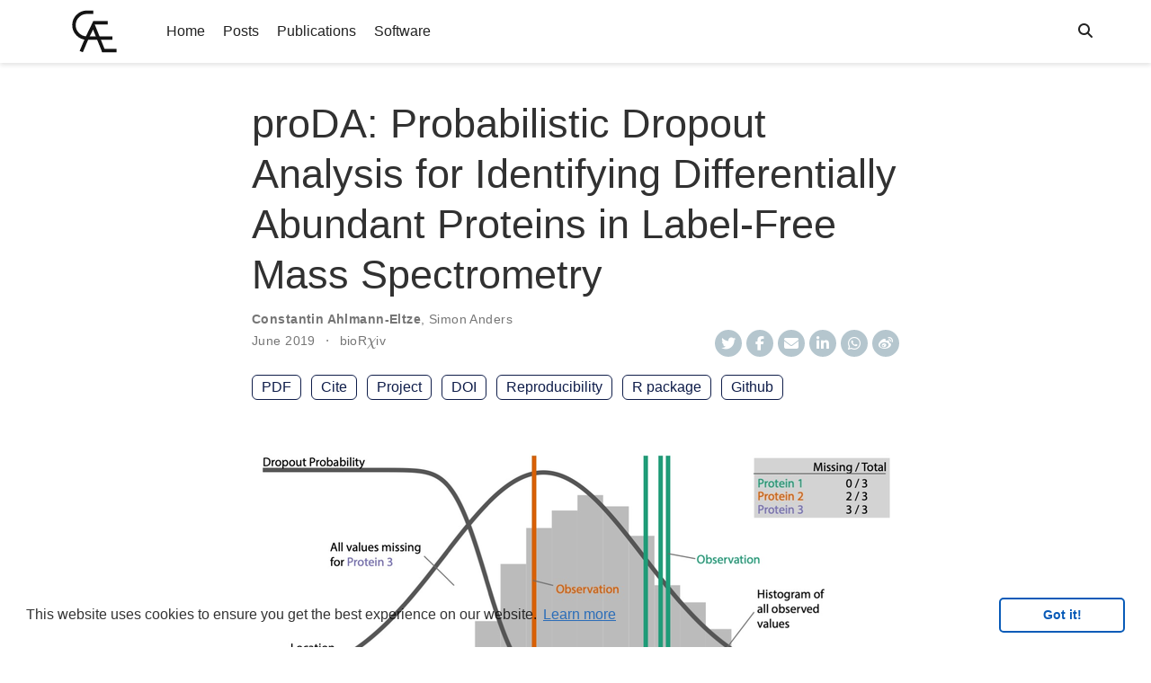

--- FILE ---
content_type: text/html;charset=UTF-8
request_url: https://const-ae.name/publication/proda-preprint/
body_size: 8417
content:
<!DOCTYPE html><html lang="en-us"><head>

  <meta charset="utf-8">
  <meta name="viewport" content="width=device-width, initial-scale=1">
  <meta http-equiv="X-UA-Compatible" content="IE=edge">
  <meta name="generator" content="Source Themes Academic 4.3.1">

  

  
  
  
  
  
    
    
    
  
  

  <meta name="author" content="Constantin Ahlmann-Eltze">

  
  
  
    
  
  <meta name="description" content="Decide which proteins are differentially abundant in label-free mass spectormetry without imputation.">

  
  <link rel="alternate" hreflang="en-us" href="https://const-ae.name/publication/proda-preprint/">

  


  

  
  
  
  <meta name="theme-color" content="#0f1d4a">
  

  
  
  
  
    
    <link rel="stylesheet" href="https://cdnjs.cloudflare.com/ajax/libs/academicons/1.8.6/css/academicons.min.css" integrity="sha256-uFVgMKfistnJAfoCUQigIl+JfUaP47GrRKjf6CTPVmw=" crossorigin="anonymous">
    <link rel="stylesheet" href="https://cdnjs.cloudflare.com/ajax/libs/font-awesome/6.5.2/css/all.min.css" integrity="sha512-SnH5WK+bZxgPHs44uWIX+LLJAJ9/2PkPKZ5QiAj6Ta86w+fsb2TkcmfRyVX3pBnMFcV7oQPJkl9QevSCWr3W6A==" crossorigin="anonymous">
    <link rel="stylesheet" href="https://cdnjs.cloudflare.com/ajax/libs/fancybox/3.2.5/jquery.fancybox.min.css" integrity="sha256-ygkqlh3CYSUri3LhQxzdcm0n1EQvH2Y+U5S2idbLtxs=" crossorigin="anonymous">

    
    
    
      
    
    
      
      
        
          <link rel="stylesheet" href="https://cdnjs.cloudflare.com/ajax/libs/highlight.js/9.15.6/styles/github.min.css" crossorigin="anonymous" title="hl-light">
          <link rel="stylesheet" href="https://cdnjs.cloudflare.com/ajax/libs/highlight.js/9.15.6/styles/dracula.min.css" crossorigin="anonymous" title="hl-dark" disabled="">
        
      
    

    

    

  

  
  
  <link rel="stylesheet" href="https://fonts.googleapis.com/css?family=IBM+Plex+Sans|Roboto+Mono&amp;display=swap">
  

  
  
  
  <link rel="stylesheet" href="/css/academic.min.91b68b5315119e421509226f9128ed03.css">

  
    
    
    
    
      
    
      
    
    
    
    <link rel="stylesheet" href="/css/academic.c099d440d328193adef784a1e89b902a.css">
  

  
  
    
    
    
    
    
    
    
    
    
  
  

  

  <link rel="manifest" href="/site.webmanifest">
  <link rel="icon" type="image/png" href="/img/icon.png">
  <link rel="apple-touch-icon" type="image/png" href="/img/icon-192.png">

  <link rel="canonical" href="https://const-ae.name/publication/proda-preprint/">

  
  
  
  
    
  
  <meta property="twitter:card" content="summary_large_image">
  
  <meta property="twitter:site" content="@const_ae">
  <meta property="twitter:creator" content="@const_ae">
  
  <meta property="og:site_name" content="const-ae">
  <meta property="og:url" content="https://const-ae.name/publication/proda-preprint/">
  <meta property="og:title" content="proDA: Probabilistic Dropout Analysis for Identifying Differentially Abundant Proteins in Label-Free Mass Spectrometry | const-ae">
  <meta property="og:description" content="Decide which proteins are differentially abundant in label-free mass spectormetry without imputation."><meta property="og:image" content="https://const-ae.name/publication/proda-preprint/featured.png">
  <meta property="twitter:image" content="https://const-ae.name/publication/proda-preprint/featured.png"><meta property="og:locale" content="en-us">
  
  <meta property="article:published_time" content="2019-06-06T00:00:00+00:00">
  
  <meta property="article:modified_time" content="2019-06-06T00:00:00+00:00">
  

  

<link rel="stylesheet" href="//cdnjs.cloudflare.com/ajax/libs/cookieconsent2/3.0.3/cookieconsent.min.css">





  


  <title>proDA: Probabilistic Dropout Analysis for Identifying Differentially Abundant Proteins in Label-Free Mass Spectrometry | const-ae</title>

<style type="text/css">.MathJax_Hover_Frame {border-radius: .25em; -webkit-border-radius: .25em; -moz-border-radius: .25em; -khtml-border-radius: .25em; box-shadow: 0px 0px 15px #83A; -webkit-box-shadow: 0px 0px 15px #83A; -moz-box-shadow: 0px 0px 15px #83A; -khtml-box-shadow: 0px 0px 15px #83A; border: 1px solid #A6D ! important; display: inline-block; position: absolute}
.MathJax_Menu_Button .MathJax_Hover_Arrow {position: absolute; cursor: pointer; display: inline-block; border: 2px solid #AAA; border-radius: 4px; -webkit-border-radius: 4px; -moz-border-radius: 4px; -khtml-border-radius: 4px; font-family: 'Courier New',Courier; font-size: 9px; color: #F0F0F0}
.MathJax_Menu_Button .MathJax_Hover_Arrow span {display: block; background-color: #AAA; border: 1px solid; border-radius: 3px; line-height: 0; padding: 4px}
.MathJax_Hover_Arrow:hover {color: white!important; border: 2px solid #CCC!important}
.MathJax_Hover_Arrow:hover span {background-color: #CCC!important}
</style><style type="text/css">#MathJax_About {position: fixed; left: 50%; width: auto; text-align: center; border: 3px outset; padding: 1em 2em; background-color: #DDDDDD; color: black; cursor: default; font-family: message-box; font-size: 120%; font-style: normal; text-indent: 0; text-transform: none; line-height: normal; letter-spacing: normal; word-spacing: normal; word-wrap: normal; white-space: nowrap; float: none; z-index: 201; border-radius: 15px; -webkit-border-radius: 15px; -moz-border-radius: 15px; -khtml-border-radius: 15px; box-shadow: 0px 10px 20px #808080; -webkit-box-shadow: 0px 10px 20px #808080; -moz-box-shadow: 0px 10px 20px #808080; -khtml-box-shadow: 0px 10px 20px #808080; filter: progid:DXImageTransform.Microsoft.dropshadow(OffX=2, OffY=2, Color='gray', Positive='true')}
#MathJax_About.MathJax_MousePost {outline: none}
.MathJax_Menu {position: absolute; background-color: white; color: black; width: auto; padding: 5px 0px; border: 1px solid #CCCCCC; margin: 0; cursor: default; font: menu; text-align: left; text-indent: 0; text-transform: none; line-height: normal; letter-spacing: normal; word-spacing: normal; word-wrap: normal; white-space: nowrap; float: none; z-index: 201; border-radius: 5px; -webkit-border-radius: 5px; -moz-border-radius: 5px; -khtml-border-radius: 5px; box-shadow: 0px 10px 20px #808080; -webkit-box-shadow: 0px 10px 20px #808080; -moz-box-shadow: 0px 10px 20px #808080; -khtml-box-shadow: 0px 10px 20px #808080; filter: progid:DXImageTransform.Microsoft.dropshadow(OffX=2, OffY=2, Color='gray', Positive='true')}
.MathJax_MenuItem {padding: 1px 2em; background: transparent}
.MathJax_MenuArrow {position: absolute; right: .5em; padding-top: .25em; color: #666666; font-size: .75em}
.MathJax_MenuActive .MathJax_MenuArrow {color: white}
.MathJax_MenuArrow.RTL {left: .5em; right: auto}
.MathJax_MenuCheck {position: absolute; left: .7em}
.MathJax_MenuCheck.RTL {right: .7em; left: auto}
.MathJax_MenuRadioCheck {position: absolute; left: .7em}
.MathJax_MenuRadioCheck.RTL {right: .7em; left: auto}
.MathJax_MenuLabel {padding: 1px 2em 3px 1.33em; font-style: italic}
.MathJax_MenuRule {border-top: 1px solid #DDDDDD; margin: 4px 3px}
.MathJax_MenuDisabled {color: GrayText}
.MathJax_MenuActive {background-color: #606872; color: white}
.MathJax_MenuDisabled:focus, .MathJax_MenuLabel:focus {background-color: #E8E8E8}
.MathJax_ContextMenu:focus {outline: none}
.MathJax_ContextMenu .MathJax_MenuItem:focus {outline: none}
#MathJax_AboutClose {top: .2em; right: .2em}
.MathJax_Menu .MathJax_MenuClose {top: -10px; left: -10px}
.MathJax_MenuClose {position: absolute; cursor: pointer; display: inline-block; border: 2px solid #AAA; border-radius: 18px; -webkit-border-radius: 18px; -moz-border-radius: 18px; -khtml-border-radius: 18px; font-family: 'Courier New',Courier; font-size: 24px; color: #F0F0F0}
.MathJax_MenuClose span {display: block; background-color: #AAA; border: 1.5px solid; border-radius: 18px; -webkit-border-radius: 18px; -moz-border-radius: 18px; -khtml-border-radius: 18px; line-height: 0; padding: 8px 0 6px}
.MathJax_MenuClose:hover {color: white!important; border: 2px solid #CCC!important}
.MathJax_MenuClose:hover span {background-color: #CCC!important}
.MathJax_MenuClose:hover:focus {outline: none}
</style><style type="text/css">.MathJax_Preview .MJXf-math {color: inherit!important}
</style><style type="text/css">.MJX_Assistive_MathML {position: absolute!important; top: 0; left: 0; clip: rect(1px, 1px, 1px, 1px); padding: 1px 0 0 0!important; border: 0!important; height: 1px!important; width: 1px!important; overflow: hidden!important; display: block!important; -webkit-touch-callout: none; -webkit-user-select: none; -khtml-user-select: none; -moz-user-select: none; -ms-user-select: none; user-select: none}
.MJX_Assistive_MathML.MJX_Assistive_MathML_Block {width: 100%!important}
</style><style type="text/css">#MathJax_Zoom {position: absolute; background-color: #F0F0F0; overflow: auto; display: block; z-index: 301; padding: .5em; border: 1px solid black; margin: 0; font-weight: normal; font-style: normal; text-align: left; text-indent: 0; text-transform: none; line-height: normal; letter-spacing: normal; word-spacing: normal; word-wrap: normal; white-space: nowrap; float: none; -webkit-box-sizing: content-box; -moz-box-sizing: content-box; box-sizing: content-box; box-shadow: 5px 5px 15px #AAAAAA; -webkit-box-shadow: 5px 5px 15px #AAAAAA; -moz-box-shadow: 5px 5px 15px #AAAAAA; -khtml-box-shadow: 5px 5px 15px #AAAAAA; filter: progid:DXImageTransform.Microsoft.dropshadow(OffX=2, OffY=2, Color='gray', Positive='true')}
#MathJax_ZoomOverlay {position: absolute; left: 0; top: 0; z-index: 300; display: inline-block; width: 100%; height: 100%; border: 0; padding: 0; margin: 0; background-color: white; opacity: 0; filter: alpha(opacity=0)}
#MathJax_ZoomFrame {position: relative; display: inline-block; height: 0; width: 0}
#MathJax_ZoomEventTrap {position: absolute; left: 0; top: 0; z-index: 302; display: inline-block; border: 0; padding: 0; margin: 0; background-color: white; opacity: 0; filter: alpha(opacity=0)}
</style><style type="text/css">.MathJax_Preview {color: #888}
#MathJax_Message {position: fixed; left: 1em; bottom: 1.5em; background-color: #E6E6E6; border: 1px solid #959595; margin: 0px; padding: 2px 8px; z-index: 102; color: black; font-size: 80%; width: auto; white-space: nowrap}
#MathJax_MSIE_Frame {position: absolute; top: 0; left: 0; width: 0px; z-index: 101; border: 0px; margin: 0px; padding: 0px}
.MathJax_Error {color: #CC0000; font-style: italic}
</style><style></style><style type="text/css">.MJXp-script {font-size: .8em}
.MJXp-right {-webkit-transform-origin: right; -moz-transform-origin: right; -ms-transform-origin: right; -o-transform-origin: right; transform-origin: right}
.MJXp-bold {font-weight: bold}
.MJXp-italic {font-style: italic}
.MJXp-scr {font-family: MathJax_Script,'Times New Roman',Times,STIXGeneral,serif}
.MJXp-frak {font-family: MathJax_Fraktur,'Times New Roman',Times,STIXGeneral,serif}
.MJXp-sf {font-family: MathJax_SansSerif,'Times New Roman',Times,STIXGeneral,serif}
.MJXp-cal {font-family: MathJax_Caligraphic,'Times New Roman',Times,STIXGeneral,serif}
.MJXp-mono {font-family: MathJax_Typewriter,'Times New Roman',Times,STIXGeneral,serif}
.MJXp-largeop {font-size: 150%}
.MJXp-largeop.MJXp-int {vertical-align: -.2em}
.MJXp-math {display: inline-block; line-height: 1.2; text-indent: 0; font-family: 'Times New Roman',Times,STIXGeneral,serif; white-space: nowrap; border-collapse: collapse}
.MJXp-display {display: block; text-align: center; margin: 1em 0}
.MJXp-math span {display: inline-block}
.MJXp-box {display: block!important; text-align: center}
.MJXp-box:after {content: " "}
.MJXp-rule {display: block!important; margin-top: .1em}
.MJXp-char {display: block!important}
.MJXp-mo {margin: 0 .15em}
.MJXp-mfrac {margin: 0 .125em; vertical-align: .25em}
.MJXp-denom {display: inline-table!important; width: 100%}
.MJXp-denom > * {display: table-row!important}
.MJXp-surd {vertical-align: top}
.MJXp-surd > * {display: block!important}
.MJXp-script-box > *  {display: table!important; height: 50%}
.MJXp-script-box > * > * {display: table-cell!important; vertical-align: top}
.MJXp-script-box > *:last-child > * {vertical-align: bottom}
.MJXp-script-box > * > * > * {display: block!important}
.MJXp-mphantom {visibility: hidden}
.MJXp-munderover {display: inline-table!important}
.MJXp-over {display: inline-block!important; text-align: center}
.MJXp-over > * {display: block!important}
.MJXp-munderover > * {display: table-row!important}
.MJXp-mtable {vertical-align: .25em; margin: 0 .125em}
.MJXp-mtable > * {display: inline-table!important; vertical-align: middle}
.MJXp-mtr {display: table-row!important}
.MJXp-mtd {display: table-cell!important; text-align: center; padding: .5em 0 0 .5em}
.MJXp-mtr > .MJXp-mtd:first-child {padding-left: 0}
.MJXp-mtr:first-child > .MJXp-mtd {padding-top: 0}
.MJXp-mlabeledtr {display: table-row!important}
.MJXp-mlabeledtr > .MJXp-mtd:first-child {padding-left: 0}
.MJXp-mlabeledtr:first-child > .MJXp-mtd {padding-top: 0}
.MJXp-merror {background-color: #FFFF88; color: #CC0000; border: 1px solid #CC0000; padding: 1px 3px; font-style: normal; font-size: 90%}
.MJXp-scale0 {-webkit-transform: scaleX(.0); -moz-transform: scaleX(.0); -ms-transform: scaleX(.0); -o-transform: scaleX(.0); transform: scaleX(.0)}
.MJXp-scale1 {-webkit-transform: scaleX(.1); -moz-transform: scaleX(.1); -ms-transform: scaleX(.1); -o-transform: scaleX(.1); transform: scaleX(.1)}
.MJXp-scale2 {-webkit-transform: scaleX(.2); -moz-transform: scaleX(.2); -ms-transform: scaleX(.2); -o-transform: scaleX(.2); transform: scaleX(.2)}
.MJXp-scale3 {-webkit-transform: scaleX(.3); -moz-transform: scaleX(.3); -ms-transform: scaleX(.3); -o-transform: scaleX(.3); transform: scaleX(.3)}
.MJXp-scale4 {-webkit-transform: scaleX(.4); -moz-transform: scaleX(.4); -ms-transform: scaleX(.4); -o-transform: scaleX(.4); transform: scaleX(.4)}
.MJXp-scale5 {-webkit-transform: scaleX(.5); -moz-transform: scaleX(.5); -ms-transform: scaleX(.5); -o-transform: scaleX(.5); transform: scaleX(.5)}
.MJXp-scale6 {-webkit-transform: scaleX(.6); -moz-transform: scaleX(.6); -ms-transform: scaleX(.6); -o-transform: scaleX(.6); transform: scaleX(.6)}
.MJXp-scale7 {-webkit-transform: scaleX(.7); -moz-transform: scaleX(.7); -ms-transform: scaleX(.7); -o-transform: scaleX(.7); transform: scaleX(.7)}
.MJXp-scale8 {-webkit-transform: scaleX(.8); -moz-transform: scaleX(.8); -ms-transform: scaleX(.8); -o-transform: scaleX(.8); transform: scaleX(.8)}
.MJXp-scale9 {-webkit-transform: scaleX(.9); -moz-transform: scaleX(.9); -ms-transform: scaleX(.9); -o-transform: scaleX(.9); transform: scaleX(.9)}
.MathJax_PHTML .noError {vertical-align: ; font-size: 90%; text-align: left; color: black; padding: 1px 3px; border: 1px solid}
</style><style type="text/css">.mjx-chtml {display: inline-block; line-height: 0; text-indent: 0; text-align: left; text-transform: none; font-style: normal; font-weight: normal; font-size: 100%; font-size-adjust: none; letter-spacing: normal; word-wrap: normal; word-spacing: normal; white-space: nowrap; float: none; direction: ltr; max-width: none; max-height: none; min-width: 0; min-height: 0; border: 0; margin: 0; padding: 1px 0}
.MJXc-display {display: block; text-align: center; margin: 1em 0; padding: 0}
.mjx-chtml[tabindex]:focus, body :focus .mjx-chtml[tabindex] {display: inline-table}
.mjx-full-width {text-align: center; display: table-cell!important; width: 10000em}
.mjx-math {display: inline-block; border-collapse: separate; border-spacing: 0}
.mjx-math * {display: inline-block; -webkit-box-sizing: content-box!important; -moz-box-sizing: content-box!important; box-sizing: content-box!important; text-align: left}
.mjx-numerator {display: block; text-align: center}
.mjx-denominator {display: block; text-align: center}
.MJXc-stacked {height: 0; position: relative}
.MJXc-stacked > * {position: absolute}
.MJXc-bevelled > * {display: inline-block}
.mjx-stack {display: inline-block}
.mjx-op {display: block}
.mjx-under {display: table-cell}
.mjx-over {display: block}
.mjx-over > * {padding-left: 0px!important; padding-right: 0px!important}
.mjx-under > * {padding-left: 0px!important; padding-right: 0px!important}
.mjx-stack > .mjx-sup {display: block}
.mjx-stack > .mjx-sub {display: block}
.mjx-prestack > .mjx-presup {display: block}
.mjx-prestack > .mjx-presub {display: block}
.mjx-delim-h > .mjx-char {display: inline-block}
.mjx-surd {vertical-align: top}
.mjx-mphantom * {visibility: hidden}
.mjx-merror {background-color: #FFFF88; color: #CC0000; border: 1px solid #CC0000; padding: 2px 3px; font-style: normal; font-size: 90%}
.mjx-annotation-xml {line-height: normal}
.mjx-menclose > svg {fill: none; stroke: currentColor}
.mjx-mtr {display: table-row}
.mjx-mlabeledtr {display: table-row}
.mjx-mtd {display: table-cell; text-align: center}
.mjx-label {display: table-row}
.mjx-box {display: inline-block}
.mjx-block {display: block}
.mjx-span {display: inline}
.mjx-char {display: block; white-space: pre}
.mjx-itable {display: inline-table; width: auto}
.mjx-row {display: table-row}
.mjx-cell {display: table-cell}
.mjx-table {display: table; width: 100%}
.mjx-line {display: block; height: 0}
.mjx-strut {width: 0; padding-top: 1em}
.mjx-vsize {width: 0}
.MJXc-space1 {margin-left: .167em}
.MJXc-space2 {margin-left: .222em}
.MJXc-space3 {margin-left: .278em}
.mjx-chartest {display: block; visibility: hidden; position: absolute; top: 0; line-height: normal; font-size: 500%}
.mjx-chartest .mjx-char {display: inline}
.mjx-chartest .mjx-box {padding-top: 1000px}
.MJXc-processing {visibility: hidden; position: fixed; width: 0; height: 0; overflow: hidden}
.MJXc-processed {display: none}
.mjx-test {display: block; font-style: normal; font-weight: normal; font-size: 100%; font-size-adjust: none; text-indent: 0; text-transform: none; letter-spacing: normal; word-spacing: normal; overflow: hidden; height: 1px}
.mjx-ex-box-test {position: absolute; overflow: hidden; width: 1px; height: 60ex}
.mjx-line-box-test {display: table!important}
.mjx-line-box-test span {display: table-cell!important; width: 10000em!important; min-width: 0; max-width: none; padding: 0; border: 0; margin: 0}
#MathJax_CHTML_Tooltip {background-color: InfoBackground; color: InfoText; border: 1px solid black; box-shadow: 2px 2px 5px #AAAAAA; -webkit-box-shadow: 2px 2px 5px #AAAAAA; -moz-box-shadow: 2px 2px 5px #AAAAAA; -khtml-box-shadow: 2px 2px 5px #AAAAAA; padding: 3px 4px; z-index: 401; position: absolute; left: 0; top: 0; width: auto; height: auto; display: none}
.mjx-chtml .mjx-noError {line-height: 1.2; vertical-align: ; font-size: 90%; text-align: left; color: black; padding: 1px 3px; border: 1px solid}
.MJXc-TeX-unknown-R {font-family: STIXGeneral,'Cambria Math','Arial Unicode MS',serif; font-style: normal; font-weight: normal}
.MJXc-TeX-unknown-I {font-family: STIXGeneral,'Cambria Math','Arial Unicode MS',serif; font-style: italic; font-weight: normal}
.MJXc-TeX-unknown-B {font-family: STIXGeneral,'Cambria Math','Arial Unicode MS',serif; font-style: normal; font-weight: bold}
.MJXc-TeX-unknown-BI {font-family: STIXGeneral,'Cambria Math','Arial Unicode MS',serif; font-style: italic; font-weight: bold}
.MJXc-TeX-ams-R {font-family: MJXc-TeX-ams-R,MJXc-TeX-ams-Rw}
.MJXc-TeX-cal-B {font-family: MJXc-TeX-cal-B,MJXc-TeX-cal-Bx,MJXc-TeX-cal-Bw}
.MJXc-TeX-frak-R {font-family: MJXc-TeX-frak-R,MJXc-TeX-frak-Rw}
.MJXc-TeX-frak-B {font-family: MJXc-TeX-frak-B,MJXc-TeX-frak-Bx,MJXc-TeX-frak-Bw}
.MJXc-TeX-math-BI {font-family: MJXc-TeX-math-BI,MJXc-TeX-math-BIx,MJXc-TeX-math-BIw}
.MJXc-TeX-sans-R {font-family: MJXc-TeX-sans-R,MJXc-TeX-sans-Rw}
.MJXc-TeX-sans-B {font-family: MJXc-TeX-sans-B,MJXc-TeX-sans-Bx,MJXc-TeX-sans-Bw}
.MJXc-TeX-sans-I {font-family: MJXc-TeX-sans-I,MJXc-TeX-sans-Ix,MJXc-TeX-sans-Iw}
.MJXc-TeX-script-R {font-family: MJXc-TeX-script-R,MJXc-TeX-script-Rw}
.MJXc-TeX-type-R {font-family: MJXc-TeX-type-R,MJXc-TeX-type-Rw}
.MJXc-TeX-cal-R {font-family: MJXc-TeX-cal-R,MJXc-TeX-cal-Rw}
.MJXc-TeX-main-B {font-family: MJXc-TeX-main-B,MJXc-TeX-main-Bx,MJXc-TeX-main-Bw}
.MJXc-TeX-main-I {font-family: MJXc-TeX-main-I,MJXc-TeX-main-Ix,MJXc-TeX-main-Iw}
.MJXc-TeX-main-R {font-family: MJXc-TeX-main-R,MJXc-TeX-main-Rw}
.MJXc-TeX-math-I {font-family: MJXc-TeX-math-I,MJXc-TeX-math-Ix,MJXc-TeX-math-Iw}
.MJXc-TeX-size1-R {font-family: MJXc-TeX-size1-R,MJXc-TeX-size1-Rw}
.MJXc-TeX-size2-R {font-family: MJXc-TeX-size2-R,MJXc-TeX-size2-Rw}
.MJXc-TeX-size3-R {font-family: MJXc-TeX-size3-R,MJXc-TeX-size3-Rw}
.MJXc-TeX-size4-R {font-family: MJXc-TeX-size4-R,MJXc-TeX-size4-Rw}
.MJXc-TeX-vec-R {font-family: MJXc-TeX-vec-R,MJXc-TeX-vec-Rw}
.MJXc-TeX-vec-B {font-family: MJXc-TeX-vec-B,MJXc-TeX-vec-Bx,MJXc-TeX-vec-Bw}
@font-face {font-family: MJXc-TeX-ams-R; src: local('MathJax_AMS'), local('MathJax_AMS-Regular')}
@font-face {font-family: MJXc-TeX-ams-Rw; src /*1*/: url('https://cdnjs.cloudflare.com/ajax/libs/mathjax/2.7.4/fonts/HTML-CSS/TeX/eot/MathJax_AMS-Regular.eot'); src /*2*/: url('https://cdnjs.cloudflare.com/ajax/libs/mathjax/2.7.4/fonts/HTML-CSS/TeX/woff/MathJax_AMS-Regular.woff') format('woff'), url('https://cdnjs.cloudflare.com/ajax/libs/mathjax/2.7.4/fonts/HTML-CSS/TeX/otf/MathJax_AMS-Regular.otf') format('opentype')}
@font-face {font-family: MJXc-TeX-cal-B; src: local('MathJax_Caligraphic Bold'), local('MathJax_Caligraphic-Bold')}
@font-face {font-family: MJXc-TeX-cal-Bx; src: local('MathJax_Caligraphic'); font-weight: bold}
@font-face {font-family: MJXc-TeX-cal-Bw; src /*1*/: url('https://cdnjs.cloudflare.com/ajax/libs/mathjax/2.7.4/fonts/HTML-CSS/TeX/eot/MathJax_Caligraphic-Bold.eot'); src /*2*/: url('https://cdnjs.cloudflare.com/ajax/libs/mathjax/2.7.4/fonts/HTML-CSS/TeX/woff/MathJax_Caligraphic-Bold.woff') format('woff'), url('https://cdnjs.cloudflare.com/ajax/libs/mathjax/2.7.4/fonts/HTML-CSS/TeX/otf/MathJax_Caligraphic-Bold.otf') format('opentype')}
@font-face {font-family: MJXc-TeX-frak-R; src: local('MathJax_Fraktur'), local('MathJax_Fraktur-Regular')}
@font-face {font-family: MJXc-TeX-frak-Rw; src /*1*/: url('https://cdnjs.cloudflare.com/ajax/libs/mathjax/2.7.4/fonts/HTML-CSS/TeX/eot/MathJax_Fraktur-Regular.eot'); src /*2*/: url('https://cdnjs.cloudflare.com/ajax/libs/mathjax/2.7.4/fonts/HTML-CSS/TeX/woff/MathJax_Fraktur-Regular.woff') format('woff'), url('https://cdnjs.cloudflare.com/ajax/libs/mathjax/2.7.4/fonts/HTML-CSS/TeX/otf/MathJax_Fraktur-Regular.otf') format('opentype')}
@font-face {font-family: MJXc-TeX-frak-B; src: local('MathJax_Fraktur Bold'), local('MathJax_Fraktur-Bold')}
@font-face {font-family: MJXc-TeX-frak-Bx; src: local('MathJax_Fraktur'); font-weight: bold}
@font-face {font-family: MJXc-TeX-frak-Bw; src /*1*/: url('https://cdnjs.cloudflare.com/ajax/libs/mathjax/2.7.4/fonts/HTML-CSS/TeX/eot/MathJax_Fraktur-Bold.eot'); src /*2*/: url('https://cdnjs.cloudflare.com/ajax/libs/mathjax/2.7.4/fonts/HTML-CSS/TeX/woff/MathJax_Fraktur-Bold.woff') format('woff'), url('https://cdnjs.cloudflare.com/ajax/libs/mathjax/2.7.4/fonts/HTML-CSS/TeX/otf/MathJax_Fraktur-Bold.otf') format('opentype')}
@font-face {font-family: MJXc-TeX-math-BI; src: local('MathJax_Math BoldItalic'), local('MathJax_Math-BoldItalic')}
@font-face {font-family: MJXc-TeX-math-BIx; src: local('MathJax_Math'); font-weight: bold; font-style: italic}
@font-face {font-family: MJXc-TeX-math-BIw; src /*1*/: url('https://cdnjs.cloudflare.com/ajax/libs/mathjax/2.7.4/fonts/HTML-CSS/TeX/eot/MathJax_Math-BoldItalic.eot'); src /*2*/: url('https://cdnjs.cloudflare.com/ajax/libs/mathjax/2.7.4/fonts/HTML-CSS/TeX/woff/MathJax_Math-BoldItalic.woff') format('woff'), url('https://cdnjs.cloudflare.com/ajax/libs/mathjax/2.7.4/fonts/HTML-CSS/TeX/otf/MathJax_Math-BoldItalic.otf') format('opentype')}
@font-face {font-family: MJXc-TeX-sans-R; src: local('MathJax_SansSerif'), local('MathJax_SansSerif-Regular')}
@font-face {font-family: MJXc-TeX-sans-Rw; src /*1*/: url('https://cdnjs.cloudflare.com/ajax/libs/mathjax/2.7.4/fonts/HTML-CSS/TeX/eot/MathJax_SansSerif-Regular.eot'); src /*2*/: url('https://cdnjs.cloudflare.com/ajax/libs/mathjax/2.7.4/fonts/HTML-CSS/TeX/woff/MathJax_SansSerif-Regular.woff') format('woff'), url('https://cdnjs.cloudflare.com/ajax/libs/mathjax/2.7.4/fonts/HTML-CSS/TeX/otf/MathJax_SansSerif-Regular.otf') format('opentype')}
@font-face {font-family: MJXc-TeX-sans-B; src: local('MathJax_SansSerif Bold'), local('MathJax_SansSerif-Bold')}
@font-face {font-family: MJXc-TeX-sans-Bx; src: local('MathJax_SansSerif'); font-weight: bold}
@font-face {font-family: MJXc-TeX-sans-Bw; src /*1*/: url('https://cdnjs.cloudflare.com/ajax/libs/mathjax/2.7.4/fonts/HTML-CSS/TeX/eot/MathJax_SansSerif-Bold.eot'); src /*2*/: url('https://cdnjs.cloudflare.com/ajax/libs/mathjax/2.7.4/fonts/HTML-CSS/TeX/woff/MathJax_SansSerif-Bold.woff') format('woff'), url('https://cdnjs.cloudflare.com/ajax/libs/mathjax/2.7.4/fonts/HTML-CSS/TeX/otf/MathJax_SansSerif-Bold.otf') format('opentype')}
@font-face {font-family: MJXc-TeX-sans-I; src: local('MathJax_SansSerif Italic'), local('MathJax_SansSerif-Italic')}
@font-face {font-family: MJXc-TeX-sans-Ix; src: local('MathJax_SansSerif'); font-style: italic}
@font-face {font-family: MJXc-TeX-sans-Iw; src /*1*/: url('https://cdnjs.cloudflare.com/ajax/libs/mathjax/2.7.4/fonts/HTML-CSS/TeX/eot/MathJax_SansSerif-Italic.eot'); src /*2*/: url('https://cdnjs.cloudflare.com/ajax/libs/mathjax/2.7.4/fonts/HTML-CSS/TeX/woff/MathJax_SansSerif-Italic.woff') format('woff'), url('https://cdnjs.cloudflare.com/ajax/libs/mathjax/2.7.4/fonts/HTML-CSS/TeX/otf/MathJax_SansSerif-Italic.otf') format('opentype')}
@font-face {font-family: MJXc-TeX-script-R; src: local('MathJax_Script'), local('MathJax_Script-Regular')}
@font-face {font-family: MJXc-TeX-script-Rw; src /*1*/: url('https://cdnjs.cloudflare.com/ajax/libs/mathjax/2.7.4/fonts/HTML-CSS/TeX/eot/MathJax_Script-Regular.eot'); src /*2*/: url('https://cdnjs.cloudflare.com/ajax/libs/mathjax/2.7.4/fonts/HTML-CSS/TeX/woff/MathJax_Script-Regular.woff') format('woff'), url('https://cdnjs.cloudflare.com/ajax/libs/mathjax/2.7.4/fonts/HTML-CSS/TeX/otf/MathJax_Script-Regular.otf') format('opentype')}
@font-face {font-family: MJXc-TeX-type-R; src: local('MathJax_Typewriter'), local('MathJax_Typewriter-Regular')}
@font-face {font-family: MJXc-TeX-type-Rw; src /*1*/: url('https://cdnjs.cloudflare.com/ajax/libs/mathjax/2.7.4/fonts/HTML-CSS/TeX/eot/MathJax_Typewriter-Regular.eot'); src /*2*/: url('https://cdnjs.cloudflare.com/ajax/libs/mathjax/2.7.4/fonts/HTML-CSS/TeX/woff/MathJax_Typewriter-Regular.woff') format('woff'), url('https://cdnjs.cloudflare.com/ajax/libs/mathjax/2.7.4/fonts/HTML-CSS/TeX/otf/MathJax_Typewriter-Regular.otf') format('opentype')}
@font-face {font-family: MJXc-TeX-cal-R; src: local('MathJax_Caligraphic'), local('MathJax_Caligraphic-Regular')}
@font-face {font-family: MJXc-TeX-cal-Rw; src /*1*/: url('https://cdnjs.cloudflare.com/ajax/libs/mathjax/2.7.4/fonts/HTML-CSS/TeX/eot/MathJax_Caligraphic-Regular.eot'); src /*2*/: url('https://cdnjs.cloudflare.com/ajax/libs/mathjax/2.7.4/fonts/HTML-CSS/TeX/woff/MathJax_Caligraphic-Regular.woff') format('woff'), url('https://cdnjs.cloudflare.com/ajax/libs/mathjax/2.7.4/fonts/HTML-CSS/TeX/otf/MathJax_Caligraphic-Regular.otf') format('opentype')}
@font-face {font-family: MJXc-TeX-main-B; src: local('MathJax_Main Bold'), local('MathJax_Main-Bold')}
@font-face {font-family: MJXc-TeX-main-Bx; src: local('MathJax_Main'); font-weight: bold}
@font-face {font-family: MJXc-TeX-main-Bw; src /*1*/: url('https://cdnjs.cloudflare.com/ajax/libs/mathjax/2.7.4/fonts/HTML-CSS/TeX/eot/MathJax_Main-Bold.eot'); src /*2*/: url('https://cdnjs.cloudflare.com/ajax/libs/mathjax/2.7.4/fonts/HTML-CSS/TeX/woff/MathJax_Main-Bold.woff') format('woff'), url('https://cdnjs.cloudflare.com/ajax/libs/mathjax/2.7.4/fonts/HTML-CSS/TeX/otf/MathJax_Main-Bold.otf') format('opentype')}
@font-face {font-family: MJXc-TeX-main-I; src: local('MathJax_Main Italic'), local('MathJax_Main-Italic')}
@font-face {font-family: MJXc-TeX-main-Ix; src: local('MathJax_Main'); font-style: italic}
@font-face {font-family: MJXc-TeX-main-Iw; src /*1*/: url('https://cdnjs.cloudflare.com/ajax/libs/mathjax/2.7.4/fonts/HTML-CSS/TeX/eot/MathJax_Main-Italic.eot'); src /*2*/: url('https://cdnjs.cloudflare.com/ajax/libs/mathjax/2.7.4/fonts/HTML-CSS/TeX/woff/MathJax_Main-Italic.woff') format('woff'), url('https://cdnjs.cloudflare.com/ajax/libs/mathjax/2.7.4/fonts/HTML-CSS/TeX/otf/MathJax_Main-Italic.otf') format('opentype')}
@font-face {font-family: MJXc-TeX-main-R; src: local('MathJax_Main'), local('MathJax_Main-Regular')}
@font-face {font-family: MJXc-TeX-main-Rw; src /*1*/: url('https://cdnjs.cloudflare.com/ajax/libs/mathjax/2.7.4/fonts/HTML-CSS/TeX/eot/MathJax_Main-Regular.eot'); src /*2*/: url('https://cdnjs.cloudflare.com/ajax/libs/mathjax/2.7.4/fonts/HTML-CSS/TeX/woff/MathJax_Main-Regular.woff') format('woff'), url('https://cdnjs.cloudflare.com/ajax/libs/mathjax/2.7.4/fonts/HTML-CSS/TeX/otf/MathJax_Main-Regular.otf') format('opentype')}
@font-face {font-family: MJXc-TeX-math-I; src: local('MathJax_Math Italic'), local('MathJax_Math-Italic')}
@font-face {font-family: MJXc-TeX-math-Ix; src: local('MathJax_Math'); font-style: italic}
@font-face {font-family: MJXc-TeX-math-Iw; src /*1*/: url('https://cdnjs.cloudflare.com/ajax/libs/mathjax/2.7.4/fonts/HTML-CSS/TeX/eot/MathJax_Math-Italic.eot'); src /*2*/: url('https://cdnjs.cloudflare.com/ajax/libs/mathjax/2.7.4/fonts/HTML-CSS/TeX/woff/MathJax_Math-Italic.woff') format('woff'), url('https://cdnjs.cloudflare.com/ajax/libs/mathjax/2.7.4/fonts/HTML-CSS/TeX/otf/MathJax_Math-Italic.otf') format('opentype')}
@font-face {font-family: MJXc-TeX-size1-R; src: local('MathJax_Size1'), local('MathJax_Size1-Regular')}
@font-face {font-family: MJXc-TeX-size1-Rw; src /*1*/: url('https://cdnjs.cloudflare.com/ajax/libs/mathjax/2.7.4/fonts/HTML-CSS/TeX/eot/MathJax_Size1-Regular.eot'); src /*2*/: url('https://cdnjs.cloudflare.com/ajax/libs/mathjax/2.7.4/fonts/HTML-CSS/TeX/woff/MathJax_Size1-Regular.woff') format('woff'), url('https://cdnjs.cloudflare.com/ajax/libs/mathjax/2.7.4/fonts/HTML-CSS/TeX/otf/MathJax_Size1-Regular.otf') format('opentype')}
@font-face {font-family: MJXc-TeX-size2-R; src: local('MathJax_Size2'), local('MathJax_Size2-Regular')}
@font-face {font-family: MJXc-TeX-size2-Rw; src /*1*/: url('https://cdnjs.cloudflare.com/ajax/libs/mathjax/2.7.4/fonts/HTML-CSS/TeX/eot/MathJax_Size2-Regular.eot'); src /*2*/: url('https://cdnjs.cloudflare.com/ajax/libs/mathjax/2.7.4/fonts/HTML-CSS/TeX/woff/MathJax_Size2-Regular.woff') format('woff'), url('https://cdnjs.cloudflare.com/ajax/libs/mathjax/2.7.4/fonts/HTML-CSS/TeX/otf/MathJax_Size2-Regular.otf') format('opentype')}
@font-face {font-family: MJXc-TeX-size3-R; src: local('MathJax_Size3'), local('MathJax_Size3-Regular')}
@font-face {font-family: MJXc-TeX-size3-Rw; src /*1*/: url('https://cdnjs.cloudflare.com/ajax/libs/mathjax/2.7.4/fonts/HTML-CSS/TeX/eot/MathJax_Size3-Regular.eot'); src /*2*/: url('https://cdnjs.cloudflare.com/ajax/libs/mathjax/2.7.4/fonts/HTML-CSS/TeX/woff/MathJax_Size3-Regular.woff') format('woff'), url('https://cdnjs.cloudflare.com/ajax/libs/mathjax/2.7.4/fonts/HTML-CSS/TeX/otf/MathJax_Size3-Regular.otf') format('opentype')}
@font-face {font-family: MJXc-TeX-size4-R; src: local('MathJax_Size4'), local('MathJax_Size4-Regular')}
@font-face {font-family: MJXc-TeX-size4-Rw; src /*1*/: url('https://cdnjs.cloudflare.com/ajax/libs/mathjax/2.7.4/fonts/HTML-CSS/TeX/eot/MathJax_Size4-Regular.eot'); src /*2*/: url('https://cdnjs.cloudflare.com/ajax/libs/mathjax/2.7.4/fonts/HTML-CSS/TeX/woff/MathJax_Size4-Regular.woff') format('woff'), url('https://cdnjs.cloudflare.com/ajax/libs/mathjax/2.7.4/fonts/HTML-CSS/TeX/otf/MathJax_Size4-Regular.otf') format('opentype')}
@font-face {font-family: MJXc-TeX-vec-R; src: local('MathJax_Vector'), local('MathJax_Vector-Regular')}
@font-face {font-family: MJXc-TeX-vec-Rw; src /*1*/: url('https://cdnjs.cloudflare.com/ajax/libs/mathjax/2.7.4/fonts/HTML-CSS/TeX/eot/MathJax_Vector-Regular.eot'); src /*2*/: url('https://cdnjs.cloudflare.com/ajax/libs/mathjax/2.7.4/fonts/HTML-CSS/TeX/woff/MathJax_Vector-Regular.woff') format('woff'), url('https://cdnjs.cloudflare.com/ajax/libs/mathjax/2.7.4/fonts/HTML-CSS/TeX/otf/MathJax_Vector-Regular.otf') format('opentype')}
@font-face {font-family: MJXc-TeX-vec-B; src: local('MathJax_Vector Bold'), local('MathJax_Vector-Bold')}
@font-face {font-family: MJXc-TeX-vec-Bx; src: local('MathJax_Vector'); font-weight: bold}
@font-face {font-family: MJXc-TeX-vec-Bw; src /*1*/: url('https://cdnjs.cloudflare.com/ajax/libs/mathjax/2.7.4/fonts/HTML-CSS/TeX/eot/MathJax_Vector-Bold.eot'); src /*2*/: url('https://cdnjs.cloudflare.com/ajax/libs/mathjax/2.7.4/fonts/HTML-CSS/TeX/woff/MathJax_Vector-Bold.woff') format('woff'), url('https://cdnjs.cloudflare.com/ajax/libs/mathjax/2.7.4/fonts/HTML-CSS/TeX/otf/MathJax_Vector-Bold.otf') format('opentype')}
</style></head>

<body id="top" data-spy="scroll" data-offset="70" data-target="#TableOfContents"><div id="MathJax_Message" style="display: none;"></div><div role="dialog" aria-live="polite" aria-label="cookieconsent" aria-describedby="cookieconsent:desc" class="cc-window cc-banner cc-type-info cc-theme-classic cc-bottom cc-color-override-1708373954 " style=""><!--googleoff: all--><span id="cookieconsent:desc" class="cc-message">This website uses cookies to ensure you get the best experience on our website. <a aria-label="learn more about cookies" role="button" tabindex="0" class="cc-link" href="/privacy/" target="_blank">Learn more</a></span><div class="cc-compliance"><a aria-label="dismiss cookie message" role="button" tabindex="0" class="cc-btn cc-dismiss">Got it!</a></div><!--googleon: all--></div>

  <aside class="search-results" id="search">
  <div class="container">
    <section class="search-header">

      <div class="row no-gutters justify-content-between mb-3">
        <div class="col-6">
          <h1>Search</h1>
        </div>
        <div class="col-6 col-search-close">
          <a class="js-search" href="#"><i class="fas fa-times-circle text-muted" aria-hidden="true"></i></a>
        </div>
      </div>

      <div id="search-box">
        
        <input name="q" id="search-query" placeholder="Search..." autocapitalize="off" autocomplete="off" autocorrect="off" spellcheck="false" type="search">
        
      </div>

    </section>
    <section class="section-search-results">

      <div id="search-hits">
        
      </div>

    </section>
  </div>
</aside>


  
<nav class="navbar navbar-light fixed-top navbar-expand-lg py-0 compensate-for-scrollbar" id="navbar-main">
  <div class="container">

    
      <a class="navbar-brand" href="/"><img src="/img/icon.svg" alt="const-ae"></a>
      
      <button type="button" class="navbar-toggler" data-toggle="collapse" data-target="#navbar" aria-controls="navbar" aria-expanded="false" aria-label="Toggle navigation">
        <span><i class="fas fa-bars"></i></span>
      </button>
      

    
    <div class="collapse navbar-collapse" id="navbar">

      
      
      <ul class="navbar-nav mr-auto">
        

        

        
        
        
          
        

        
        
        
        
        
        
          
          
          
            
          
          
        

        <li class="nav-item">
          <a class="nav-link " href="/#about"><span>Home</span></a>
        </li>

        
        

        

        
        
        
          
        

        
        
        
        
        
        
          
          
          
            
          
          
        

        <li class="nav-item">
          <a class="nav-link " href="/#posts"><span>Posts</span></a>
        </li>

        
        

        

        
        
        
          
        

        
        
        
        
        
        
          
          
          
            
          
          
        

        <li class="nav-item">
          <a class="nav-link " href="/#publications"><span>Publications</span></a>
        </li>

        
        

        

        
        
        
          
        

        
        
        
        
        
        
          
          
          
            
          
          
        

        <li class="nav-item">
          <a class="nav-link " href="/#software"><span>Software</span></a>
        </li>

        
        

      
      </ul>
      <ul class="navbar-nav ml-auto">
      

        

        
        <li class="nav-item">
          <a class="nav-link js-search" href="#"><i class="fas fa-search" aria-hidden="true"></i></a>
        </li>
        

        

        

      </ul>

    </div>
  </div>
</nav>


  <div class="pub" itemscope="" itemtype="http://schema.org/CreativeWork">

  




















  
  
    
  


<div class="article-container pt-3">
  <h1 itemprop="name">proDA: Probabilistic Dropout Analysis for Identifying Differentially Abundant Proteins in Label-Free Mass Spectrometry</h1>

  

  



<meta content="2019-06-06 00:00:00 +0000 UTC" itemprop="datePublished">
<meta content="2019-06-06 00:00:00 +0000 UTC" itemprop="dateModified">

<div class="article-metadata">

  
  
  
  
  <div>
    



  <span itemprop="author name" itemtype="http://schema.org/Person"><a><strong>Constantin Ahlmann-Eltze</strong></a></span>, <span itemprop="author name" itemtype="http://schema.org/Person"><a>Simon Anders</a></span>

  </div>
  
  

  
  <span class="article-date">
    
    
      
    
    <time>June 2019</time>
  </span>
  

  
  <span class="middot-divider"></span>
  <span class="pub-publication">
    
      bioR<span class="MathJax_Preview" style="color: inherit; display: none;"></span><span id="MathJax-Element-1-Frame" class="mjx-chtml MathJax_CHTML" tabindex="0" data-mathml="&lt;math xmlns=&quot;http://www.w3.org/1998/Math/MathML&quot;&gt;&lt;mi&gt;&amp;#x03C7;&lt;/mi&gt;&lt;/math&gt;" role="presentation" style="font-size: 119%; position: relative;"><span id="MJXc-Node-1" class="mjx-math" aria-hidden="true"><span id="MJXc-Node-2" class="mjx-mrow"><span id="MJXc-Node-3" class="mjx-mi"><span class="mjx-char MJXc-TeX-math-I" style="padding-top: 0.243em; padding-bottom: 0.483em;">χ</span></span></span></span><span class="MJX_Assistive_MathML" role="presentation"><math xmlns="http://www.w3.org/1998/Math/MathML"><mi>χ</mi></math></span></span>iv
    
  </span>
  

  

  
  

  
  

  
    
<div class="share-box" aria-hidden="true">
  <ul class="share">
    
      
      
      
        
      
      
      
      <li>
        <a href="https://twitter.com/intent/tweet?url=https://const-ae.name/publication/proda-preprint/&amp;text=proDA:%20Probabilistic%20Dropout%20Analysis%20for%20Identifying%20Differentially%20Abundant%20Proteins%20in%20Label-Free%20Mass%20Spectrometry" target="_blank" rel="noopener" class="share-btn-twitter">
          <i class="fab fa-twitter"></i>
        </a>
      </li>
    
      
      
      
        
      
      
      
      <li>
        <a href="https://www.facebook.com/sharer.php?u=https://const-ae.name/publication/proda-preprint/&amp;t=proDA:%20Probabilistic%20Dropout%20Analysis%20for%20Identifying%20Differentially%20Abundant%20Proteins%20in%20Label-Free%20Mass%20Spectrometry" target="_blank" rel="noopener" class="share-btn-facebook">
          <i class="fab fa-facebook-f"></i>
        </a>
      </li>
    
      
      
      
        
      
      
      
      <li>
        <a href="mailto:?subject=proDA:%20Probabilistic%20Dropout%20Analysis%20for%20Identifying%20Differentially%20Abundant%20Proteins%20in%20Label-Free%20Mass%20Spectrometry&amp;body=https://const-ae.name/publication/proda-preprint/" target="_blank" rel="noopener" class="share-btn-email">
          <i class="fas fa-envelope"></i>
        </a>
      </li>
    
      
      
      
        
      
      
      
      <li>
        <a href="https://www.linkedin.com/shareArticle?url=https://const-ae.name/publication/proda-preprint/&amp;title=proDA:%20Probabilistic%20Dropout%20Analysis%20for%20Identifying%20Differentially%20Abundant%20Proteins%20in%20Label-Free%20Mass%20Spectrometry" target="_blank" rel="noopener" class="share-btn-linkedin">
          <i class="fab fa-linkedin-in"></i>
        </a>
      </li>
    
      
      
      
        
      
      
      
      <li>
        <a href="https://web.whatsapp.com/send?text=proDA:%20Probabilistic%20Dropout%20Analysis%20for%20Identifying%20Differentially%20Abundant%20Proteins%20in%20Label-Free%20Mass%20Spectrometry%20https://const-ae.name/publication/proda-preprint/" target="_blank" rel="noopener" class="share-btn-whatsapp">
          <i class="fab fa-whatsapp"></i>
        </a>
      </li>
    
      
      
      
        
      
      
      
      <li>
        <a href="https://service.weibo.com/share/share.php?url=https://const-ae.name/publication/proda-preprint/&amp;title=proDA:%20Probabilistic%20Dropout%20Analysis%20for%20Identifying%20Differentially%20Abundant%20Proteins%20in%20Label-Free%20Mass%20Spectrometry" target="_blank" rel="noopener" class="share-btn-weibo">
          <i class="fab fa-weibo"></i>
        </a>
      </li>
    
  </ul>
</div>


  

</div>

  











  



<div class="btn-links mb-3">
  
  








  
    
  



<a class="btn btn-outline-primary my-1 mr-1" href="https://www.biorxiv.org/content/early/2019/06/06/661496.full.pdf" target="_blank" rel="noopener">
  PDF
</a>



<button type="button" class="btn btn-outline-primary my-1 mr-1 js-cite-modal" data-filename="/publication/proda-preprint/cite.bib">
  Cite
</button>





  
  <a class="btn btn-outline-primary my-1 mr-1" href="/project/proda/">
    Project
  </a>
  









<a class="btn btn-outline-primary my-1 mr-1" href="https://doi.org/10.1101/661496" target="_blank" rel="noopener">
  DOI
</a>


  
  
  
    
  
  
  
  
  
    
  
  <a class="btn btn-outline-primary my-1 mr-1" href="https://github.com/const-ae/proDA-Paper" target="_blank" rel="noopener">
    
    Reproducibility
  </a>

  
  
  
    
  
  
  
  
  
    
  
  <a class="btn btn-outline-primary my-1 mr-1" href="https://bioconductor.org/packages/proDA/" target="_blank" rel="noopener">
    
    R package
  </a>

  
  
  
    
  
  
  
  
  
    
  
  <a class="btn btn-outline-primary my-1 mr-1" href="https://github.com/const-ae/proDA" target="_blank" rel="noopener">
    
    Github
  </a>


</div>


  
  <div class="row" id="interactivy-row">
    <div class="col-lg-12">
      
    </div>  
  </div>
</div>


<div class="article-header article-container featured-image-wrapper mt-4 mb-4" style="max-width: 720px; max-height: 391px;">
  <div style="position: relative">
    <img src="/publication/proda-preprint/featured_hucee4dbb18789bf25b5b3275b09fadbb0_338225_720x0_resize_lanczos_2.png" alt="" class="featured-image">
    <span class="article-header-caption">proDA Intuition</span>
  </div>
</div>



  <div class="article-container">

    
    <h3>Abstract</h3>
    <p class="pub-abstract" itemprop="text">Protein mass spectrometry with label-free quantification (LFQ) is widely used for quantitative proteomics studies. Nevertheless, well-principled statistical inference procedures are still lacking, and most practitioners adopt methods from transcriptomics. These, however, cannot properly treat the principal complication of label-free proteomics, namely many non-randomly missing values.
We present proDA, a method to perform statistical tests for differential abundance of proteins. It models missing values in an intensity-dependent probabilistic manner. proDA is based on linear models and thus suitable for complex experimental designs, and boosts statistical power for small sample sizes by using variance moderation. We show that the currently widely used methods based on ad hoc imputation schemes can report excessive false positives, and that proDA not only overcomes this serious issue but also offers high sensitivity. Thus, proDA fills a crucial gap in the toolbox of quantitative proteomics.
Availability:  The proDA method is implemented as an open-source R package, available on <a href="https://github.com/const-ae/proDA" target="_blank">https://github.com/const-ae/proDA</a></p>
    

    
    <div class="row">
      <div class="col-md-1"></div>
      <div class="col-md-10">
        <div class="row">
          <div class="col-12 col-md-3 pub-row-heading">Type</div>
          <div class="col-12 col-md-9">
            
            
            <a href="/publication/#3">
              Preprint
            </a>
            
          </div>
        </div>
      </div>
      <div class="col-md-1"></div>
    </div>
    <div class="d-md-none space-below"></div>
    

    
    <div class="row">
      <div class="col-md-1"></div>
      <div class="col-md-10">
        <div class="row">
          <div class="col-12 col-md-3 pub-row-heading">Publication</div>
          <div class="col-12 col-md-9">bioR<span class="MathJax_Preview" style="color: inherit; display: none;"></span><span id="MathJax-Element-2-Frame" class="mjx-chtml MathJax_CHTML" tabindex="0" data-mathml="&lt;math xmlns=&quot;http://www.w3.org/1998/Math/MathML&quot;&gt;&lt;mi&gt;&amp;#x03C7;&lt;/mi&gt;&lt;/math&gt;" role="presentation" style="font-size: 119%; position: relative;"><span id="MJXc-Node-4" class="mjx-math" aria-hidden="true"><span id="MJXc-Node-5" class="mjx-mrow"><span id="MJXc-Node-6" class="mjx-mi"><span class="mjx-char MJXc-TeX-math-I" style="padding-top: 0.212em; padding-bottom: 0.464em;">χ</span></span></span></span><span class="MJX_Assistive_MathML" role="presentation"><math xmlns="http://www.w3.org/1998/Math/MathML"><mi>χ</mi></math></span></span>iv</div>
        </div>
      </div>
      <div class="col-md-1"></div>
    </div>
    <div class="d-md-none space-below"></div>
    

    <div class="space-below"></div>

    <div class="article-style"></div>

    

<div class="article-tags">
  
  <a class="badge badge-light" href="/tags/mass-spectrometry/">Mass Spectrometry</a>
  
  <a class="badge badge-light" href="/tags/differential-abundance/">Differential Abundance</a>
  
  <a class="badge badge-light" href="/tags/r-package/">R package</a>
  
</div>


    








  
  
    
  
  





  
  
  
  
  <div class="media author-card" itemscope="" itemtype="http://schema.org/Person">
    

    <div class="media-body">
      <h5 class="card-title" itemprop="name"><a href="/authors/constantin-ahlmann-eltze/"></a></h5>
      
      
      <ul class="network-icon" aria-hidden="true">
        
      </ul>
    </div>
  </div>




  </div>
</div>



      

    
    
    
    
    

    
    
    
      
      
      
      

      

      
        
        
        
        
        
        
        
        
        
        
        
      

      
      
      
      
    

    
    

    
    
    

    
    
    
    

    
    
    
    

    
    

    
    
    
    

    
    
    
    
    

    
    

    
    
    
    
    
    
    
    
    
      
    
    
      
    
    
    
    

    






  
  <div class="container">
    <footer class="site-footer">
  
  <p class="powered-by">
    <a href="/privacy/">Privacy Policy</a>
  </p>
  

  <p class="powered-by">
    © Constantin Ahlmann-Eltze 2025 · 

    Powered by the
    <a href="https://sourcethemes.com/academic/" target="_blank" rel="noopener">Academic theme</a> for
    <a href="https://gohugo.io" target="_blank" rel="noopener">Hugo</a>.

    
    <span class="float-right" aria-hidden="true">
      <a href="#" id="back_to_top">
        <span class="button_icon">
          <i class="fas fa-chevron-up fa-2x"></i>
        </span>
      </a>
    </span>
    
  </p>
</footer>

  </div>
  

  
<div id="modal" class="modal fade" role="dialog">
  <div class="modal-dialog">
    <div class="modal-content">
      <div class="modal-header">
        <h5 class="modal-title">Cite</h5>
        <button type="button" class="close" data-dismiss="modal" aria-label="Close">
          <span aria-hidden="true">×</span>
        </button>
      </div>
      <div class="modal-body">
        <pre><code class="tex hljs"></code></pre>
      </div>
      <div class="modal-footer">
        <a class="btn btn-outline-primary my-1 js-copy-cite" href="#" target="_blank">
          <i class="fas fa-copy"></i> Copy
        </a>
        <a class="btn btn-outline-primary my-1 js-download-cite" href="#" target="_blank">
          <i class="fas fa-download"></i> Download
        </a>
        <div id="modal-error"></div>
      </div>
    </div>
  </div>
</div>



</body></html>

--- FILE ---
content_type: text/css; charset=UTF-8
request_url: https://const-ae.name/css/academic.c099d440d328193adef784a1e89b902a.css
body_size: 627
content:
/* Source Themes Academic v4.3.1 | https://sourcethemes.com/academic/ */
a{color:#095bb8;text-decoration:none}.network-icon a{color:#0f1d4a}.navbar-brand{width:100px;height:inherit}.card h4{text-transform:none}figcaption{display:block;margin-top:.75em;line-height:1.25;font-size:1rem;margin-bottom:1.65rem;font-family:Lato,sans-serif;margin-left:3em;margin-right:3em}.code-folding-btn{margin-bottom:4px;float:right;border-color:#0f1d4a}#codefolding-group{margin-top:-15px;margin-bottom:30px}.toggle.btn.btn-codefolding-off,.toggle.btn.btn-codefolding-on{border-color:#0f1d4a;min-height:1.1rem;min-width:3rem}.toggle-off.btn.btn-codefolding-off{font-size:.6rem;background:#f8f9fa;color:#313131;padding-left:.8rem}.toggle-on.btn.btn-codefolding-on{font-size:.6rem;background:#0f1d4a;color:#fff;padding-right:.8rem}.toggle-handle{background:#0f1d4a;border-color:#0f1d4a}

--- FILE ---
content_type: image/svg+xml
request_url: https://const-ae.name/img/icon.svg
body_size: 198
content:
<svg xmlns="http://www.w3.org/2000/svg" viewBox="0 0 260 260"><defs><style>.cls-1{fill:none;stroke:#141414;stroke-miterlimit:10;stroke-width:20px;}</style></defs><g id="Straight"><path class="cls-1" d="M234,168.7H87.79c-43,0-78-35.63-76-78.56A75,75,0,0,1,86.72,18.7H123"/><polyline class="cls-1" points="184.2 246.59 123.05 94.02 86.62 169.22 53.69 246.59"/><line class="cls-1" x1="124" y1="79.7" x2="207" y2="79.7"/><line class="cls-1" x1="175" y1="240.7" x2="258" y2="240.7"/></g></svg>